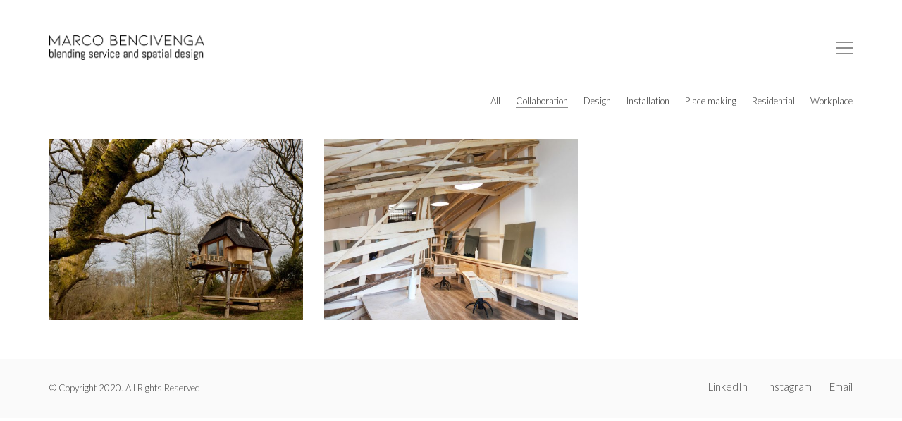

--- FILE ---
content_type: text/html; charset=UTF-8
request_url: http://marcobencivenga.com/portfolio-category/collaboration/
body_size: 8469
content:
<!DOCTYPE html>

<html class="no-js" lang="en-US">
<head>
    <meta charset="UTF-8">
    <meta name="viewport" content="width=device-width, initial-scale=1.0">

	
	<!-- This site is optimized with the Yoast SEO plugin v14.9 - https://yoast.com/wordpress/plugins/seo/ -->
	<title>Collaboration Archives | Marco Bencivenga</title>
	<meta name="robots" content="index, follow, max-snippet:-1, max-image-preview:large, max-video-preview:-1" />
	<link rel="canonical" href="http://marcobencivenga.com/portfolio-category/collaboration/" />
	<meta property="og:locale" content="en_US" />
	<meta property="og:type" content="article" />
	<meta property="og:title" content="Collaboration Archives | Marco Bencivenga" />
	<meta property="og:url" content="http://marcobencivenga.com/portfolio-category/collaboration/" />
	<meta property="og:site_name" content="Marco Bencivenga" />
	<meta name="twitter:card" content="summary" />
	<script type="application/ld+json" class="yoast-schema-graph">{"@context":"https://schema.org","@graph":[{"@type":"WebSite","@id":"http://marcobencivenga.com/#website","url":"http://marcobencivenga.com/","name":"Marco Bencivenga","description":"blending service and spatial design","potentialAction":[{"@type":"SearchAction","target":"http://marcobencivenga.com/?s={search_term_string}","query-input":"required name=search_term_string"}],"inLanguage":"en-US"},{"@type":"CollectionPage","@id":"http://marcobencivenga.com/portfolio-category/collaboration/#webpage","url":"http://marcobencivenga.com/portfolio-category/collaboration/","name":"Collaboration Archives | Marco Bencivenga","isPartOf":{"@id":"http://marcobencivenga.com/#website"},"inLanguage":"en-US","potentialAction":[{"@type":"ReadAction","target":["http://marcobencivenga.com/portfolio-category/collaboration/"]}]}]}</script>
	<!-- / Yoast SEO plugin. -->


<link rel='dns-prefetch' href='//fonts.googleapis.com' />
<link rel='dns-prefetch' href='//s.w.org' />
<link rel="alternate" type="application/rss+xml" title="Marco Bencivenga &raquo; Feed" href="http://marcobencivenga.com/feed/" />
<link rel="alternate" type="application/rss+xml" title="Marco Bencivenga &raquo; Comments Feed" href="http://marcobencivenga.com/comments/feed/" />
<link rel="alternate" type="application/rss+xml" title="Marco Bencivenga &raquo; Collaboration Portfolio Category Feed" href="http://marcobencivenga.com/portfolio-category/collaboration/feed/" />
		<script>
			window._wpemojiSettings = {"baseUrl":"https:\/\/s.w.org\/images\/core\/emoji\/13.0.0\/72x72\/","ext":".png","svgUrl":"https:\/\/s.w.org\/images\/core\/emoji\/13.0.0\/svg\/","svgExt":".svg","source":{"concatemoji":"http:\/\/marcobencivenga.com\/wp-includes\/js\/wp-emoji-release.min.js?ver=5.5.17"}};
			!function(e,a,t){var n,r,o,i=a.createElement("canvas"),p=i.getContext&&i.getContext("2d");function s(e,t){var a=String.fromCharCode;p.clearRect(0,0,i.width,i.height),p.fillText(a.apply(this,e),0,0);e=i.toDataURL();return p.clearRect(0,0,i.width,i.height),p.fillText(a.apply(this,t),0,0),e===i.toDataURL()}function c(e){var t=a.createElement("script");t.src=e,t.defer=t.type="text/javascript",a.getElementsByTagName("head")[0].appendChild(t)}for(o=Array("flag","emoji"),t.supports={everything:!0,everythingExceptFlag:!0},r=0;r<o.length;r++)t.supports[o[r]]=function(e){if(!p||!p.fillText)return!1;switch(p.textBaseline="top",p.font="600 32px Arial",e){case"flag":return s([127987,65039,8205,9895,65039],[127987,65039,8203,9895,65039])?!1:!s([55356,56826,55356,56819],[55356,56826,8203,55356,56819])&&!s([55356,57332,56128,56423,56128,56418,56128,56421,56128,56430,56128,56423,56128,56447],[55356,57332,8203,56128,56423,8203,56128,56418,8203,56128,56421,8203,56128,56430,8203,56128,56423,8203,56128,56447]);case"emoji":return!s([55357,56424,8205,55356,57212],[55357,56424,8203,55356,57212])}return!1}(o[r]),t.supports.everything=t.supports.everything&&t.supports[o[r]],"flag"!==o[r]&&(t.supports.everythingExceptFlag=t.supports.everythingExceptFlag&&t.supports[o[r]]);t.supports.everythingExceptFlag=t.supports.everythingExceptFlag&&!t.supports.flag,t.DOMReady=!1,t.readyCallback=function(){t.DOMReady=!0},t.supports.everything||(n=function(){t.readyCallback()},a.addEventListener?(a.addEventListener("DOMContentLoaded",n,!1),e.addEventListener("load",n,!1)):(e.attachEvent("onload",n),a.attachEvent("onreadystatechange",function(){"complete"===a.readyState&&t.readyCallback()})),(n=t.source||{}).concatemoji?c(n.concatemoji):n.wpemoji&&n.twemoji&&(c(n.twemoji),c(n.wpemoji)))}(window,document,window._wpemojiSettings);
		</script>
		<style>
img.wp-smiley,
img.emoji {
	display: inline !important;
	border: none !important;
	box-shadow: none !important;
	height: 1em !important;
	width: 1em !important;
	margin: 0 .07em !important;
	vertical-align: -0.1em !important;
	background: none !important;
	padding: 0 !important;
}
</style>
	<link rel='stylesheet' id='wp-block-library-css'  href='http://marcobencivenga.com/wp-includes/css/dist/block-library/style.min.css?ver=5.5.17' media='all' />
<link rel='stylesheet' id='rs-plugin-settings-css'  href='http://marcobencivenga.com/wp-content/plugins/revslider/public/assets/css/rs6.css?ver=6.2.22' media='all' />
<style id='rs-plugin-settings-inline-css'>
.tp-caption a{color:#ff7302;text-shadow:none;-webkit-transition:all 0.2s ease-out;-moz-transition:all 0.2s ease-out;-o-transition:all 0.2s ease-out;-ms-transition:all 0.2s ease-out}.tp-caption a:hover{color:#ffa902}.goNextSlide{cursor:pointer !important}.video-slide{display:block;  text-align:center;  color:#FFF;  border:2px solid #FFF;  padding:30px}.largeredbtn{font-family:"Raleway",sans-serif;font-weight:900;font-size:16px;line-height:60px;color:#fff !important;text-decoration:none;padding-left:40px;padding-right:80px;padding-top:22px;padding-bottom:22px;background:rgb(234,91,31); background:-moz-linear-gradient(top,rgba(234,91,31,1) 0%,rgba(227,58,12,1) 100%); background:-webkit-gradient(linear,left top,left bottom,color-stop(0%,rgba(234,91,31,1)),color-stop(100%,rgba(227,58,12,1))); background:-webkit-linear-gradient(top,rgba(234,91,31,1) 0%,rgba(227,58,12,1) 100%); background:-o-linear-gradient(top,rgba(234,91,31,1) 0%,rgba(227,58,12,1) 100%); background:-ms-linear-gradient(top,rgba(234,91,31,1) 0%,rgba(227,58,12,1) 100%); background:linear-gradient(to bottom,rgba(234,91,31,1) 0%,rgba(227,58,12,1) 100%); filter:progid:DXImageTransform.Microsoft.gradient( startColorstr='#ea5b1f',endColorstr='#e33a0c',GradientType=0 )}.largeredbtn:hover{background:rgb(227,58,12); background:-moz-linear-gradient(top,rgba(227,58,12,1) 0%,rgba(234,91,31,1) 100%); background:-webkit-gradient(linear,left top,left bottom,color-stop(0%,rgba(227,58,12,1)),color-stop(100%,rgba(234,91,31,1))); background:-webkit-linear-gradient(top,rgba(227,58,12,1) 0%,rgba(234,91,31,1) 100%); background:-o-linear-gradient(top,rgba(227,58,12,1) 0%,rgba(234,91,31,1) 100%); background:-ms-linear-gradient(top,rgba(227,58,12,1) 0%,rgba(234,91,31,1) 100%); background:linear-gradient(to bottom,rgba(227,58,12,1) 0%,rgba(234,91,31,1) 100%); filter:progid:DXImageTransform.Microsoft.gradient( startColorstr='#e33a0c',endColorstr='#ea5b1f',GradientType=0 )}.fullrounded img{-webkit-border-radius:400px;-moz-border-radius:400px;border-radius:400px}
</style>
<link rel='stylesheet' id='typolab-fa6a38ca2dd23c391434768e7323720d-css'  href='https://fonts.googleapis.com/css?family=Lato%3A300%2Cregular%2C700%2C900&#038;subset=latin&#038;display=swap&#038;ver=3f5ba30fa6ad89e8eb8e39dc80aa5c86' media='all' />
<link rel='stylesheet' id='js_composer_front-css'  href='http://marcobencivenga.com/wp-content/plugins/js_composer/assets/css/js_composer.min.css?ver=6.3.0' media='all' />
<link rel='stylesheet' id='kalium-bootstrap-css-css'  href='http://marcobencivenga.com/wp-content/themes/kalium/assets/css/bootstrap.min.css?ver=3.0.6.001' media='all' />
<link rel='stylesheet' id='kalium-theme-base-css-css'  href='http://marcobencivenga.com/wp-content/themes/kalium/assets/css/base.min.css?ver=3.0.6.001' media='all' />
<link rel='stylesheet' id='kalium-theme-portfolio-css-css'  href='http://marcobencivenga.com/wp-content/themes/kalium/assets/css/portfolio.min.css?ver=3.0.6.001' media='all' />
<link rel='stylesheet' id='kalium-theme-other-css-css'  href='http://marcobencivenga.com/wp-content/themes/kalium/assets/css/other.min.css?ver=3.0.6.001' media='all' />
<link rel='stylesheet' id='kalium-style-css-css'  href='http://marcobencivenga.com/wp-content/themes/kalium/style.css?ver=3.0.6.001' media='all' />
<link rel='stylesheet' id='custom-skin-css'  href='http://marcobencivenga.com/wp-content/themes/kalium/assets/css/custom-skin.css?ver=5550ff862e526059900c7dd65602700d' media='all' />
    <script type="text/javascript">
		var ajaxurl = ajaxurl || 'http://marcobencivenga.com/wp-admin/admin-ajax.php';
		    </script>
	<style id="typolab-font-variants">.font-2{font-family:'Lato';font-weight:300}body,p,{font-family:'Lato';font-weight:300}h1{font-family:'Lato';font-weight:400}body,p,.section-title p,.single-portfolio-holder .details .project-description p{font-family:'Lato';font-weight:300}h1{font-size:20px}h2{font-size:16px}h3{font-size:14px}h4{font-size:12px}h5{font-size:10px}h6{font-size:8px}body,p,.section-title p,.single-portfolio-holder .details .project-description p{font-size:11px}</style><script type='text/javascript' src='http://marcobencivenga.com/wp-includes/js/jquery/jquery.js?ver=1.12.4-wp' id='jquery-core-js'></script>
<script type='text/javascript' src='http://marcobencivenga.com/wp-content/plugins/revslider/public/assets/js/rbtools.min.js?ver=6.2.22' id='tp-tools-js'></script>
<script type='text/javascript' src='http://marcobencivenga.com/wp-content/plugins/revslider/public/assets/js/rs6.min.js?ver=6.2.22' id='revmin-js'></script>
<link rel="https://api.w.org/" href="http://marcobencivenga.com/wp-json/" /><link rel="alternate" type="application/json" href="http://marcobencivenga.com/wp-json/wp/v2/portfolio_category/25" /><link rel="EditURI" type="application/rsd+xml" title="RSD" href="http://marcobencivenga.com/xmlrpc.php?rsd" />
<link rel="wlwmanifest" type="application/wlwmanifest+xml" href="http://marcobencivenga.com/wp-includes/wlwmanifest.xml" /> 
<meta name="generator" content="WordPress 5.5.17" />
		<script>
			document.documentElement.className = document.documentElement.className.replace( 'no-js', 'js' );
		</script>
				<style>
			.no-js img.lazyload { display: none; }
			figure.wp-block-image img.lazyloading { min-width: 150px; }
							.lazyload, .lazyloading { opacity: 0; }
				.lazyloaded {
					opacity: 1;
					transition: opacity 400ms;
					transition-delay: 0ms;
				}
					</style>
		<style id="theme-custom-css">.message-form .form-group .placeholder {padding-bottom: 1px;}.single-portfolio-holder.portfolio-type-3 .gallery-slider .gallery-item {opacity: 1 !important;}.portfolio-type-3 .portfolio-images-slider .slick-arrow {    opacity: 0;}.portfolio-type-3 .portfolio-images-slider:hover .slick-arrow {    opacity: 1;}p {    font-size: 13px !Important;}a:hover {opacity: 0.3;}a {    color: #000000;}.single-portfolio-holder a {    font-weight:bold} .single-portfolio-holder a::after {    display: none !important;}.product-filter ul li a {    font-size: 13px;    color: #333333;    text-decoration: none;}.portfolio-title-holder .section-title {    display: none;}</style><script>var mobile_menu_breakpoint = 768;</script><style data-appended-custom-css="true">@media screen and (min-width:769px) { .mobile-menu-wrapper,.mobile-menu-overlay,.header-block__item--mobile-menu-toggle {display: none;} }</style><style data-appended-custom-css="true">@media screen and (max-width:768px) { .header-block__item--standard-menu-container {display: none;} }</style><style>.recentcomments a{display:inline !important;padding:0 !important;margin:0 !important;}</style><meta name="generator" content="Powered by WPBakery Page Builder - drag and drop page builder for WordPress."/>
<meta name="generator" content="Powered by Slider Revolution 6.2.22 - responsive, Mobile-Friendly Slider Plugin for WordPress with comfortable drag and drop interface." />
<link rel="icon" href="http://marcobencivenga.com/wp-content/uploads/2016/10/cropped-logo-m-114-32x32.png" sizes="32x32" />
<link rel="icon" href="http://marcobencivenga.com/wp-content/uploads/2016/10/cropped-logo-m-114-192x192.png" sizes="192x192" />
<link rel="apple-touch-icon" href="http://marcobencivenga.com/wp-content/uploads/2016/10/cropped-logo-m-114-180x180.png" />
<meta name="msapplication-TileImage" content="http://marcobencivenga.com/wp-content/uploads/2016/10/cropped-logo-m-114-270x270.png" />
<script type="text/javascript">function setREVStartSize(e){
			//window.requestAnimationFrame(function() {				 
				window.RSIW = window.RSIW===undefined ? window.innerWidth : window.RSIW;	
				window.RSIH = window.RSIH===undefined ? window.innerHeight : window.RSIH;	
				try {								
					var pw = document.getElementById(e.c).parentNode.offsetWidth,
						newh;
					pw = pw===0 || isNaN(pw) ? window.RSIW : pw;
					e.tabw = e.tabw===undefined ? 0 : parseInt(e.tabw);
					e.thumbw = e.thumbw===undefined ? 0 : parseInt(e.thumbw);
					e.tabh = e.tabh===undefined ? 0 : parseInt(e.tabh);
					e.thumbh = e.thumbh===undefined ? 0 : parseInt(e.thumbh);
					e.tabhide = e.tabhide===undefined ? 0 : parseInt(e.tabhide);
					e.thumbhide = e.thumbhide===undefined ? 0 : parseInt(e.thumbhide);
					e.mh = e.mh===undefined || e.mh=="" || e.mh==="auto" ? 0 : parseInt(e.mh,0);		
					if(e.layout==="fullscreen" || e.l==="fullscreen") 						
						newh = Math.max(e.mh,window.RSIH);					
					else{					
						e.gw = Array.isArray(e.gw) ? e.gw : [e.gw];
						for (var i in e.rl) if (e.gw[i]===undefined || e.gw[i]===0) e.gw[i] = e.gw[i-1];					
						e.gh = e.el===undefined || e.el==="" || (Array.isArray(e.el) && e.el.length==0)? e.gh : e.el;
						e.gh = Array.isArray(e.gh) ? e.gh : [e.gh];
						for (var i in e.rl) if (e.gh[i]===undefined || e.gh[i]===0) e.gh[i] = e.gh[i-1];
											
						var nl = new Array(e.rl.length),
							ix = 0,						
							sl;					
						e.tabw = e.tabhide>=pw ? 0 : e.tabw;
						e.thumbw = e.thumbhide>=pw ? 0 : e.thumbw;
						e.tabh = e.tabhide>=pw ? 0 : e.tabh;
						e.thumbh = e.thumbhide>=pw ? 0 : e.thumbh;					
						for (var i in e.rl) nl[i] = e.rl[i]<window.RSIW ? 0 : e.rl[i];
						sl = nl[0];									
						for (var i in nl) if (sl>nl[i] && nl[i]>0) { sl = nl[i]; ix=i;}															
						var m = pw>(e.gw[ix]+e.tabw+e.thumbw) ? 1 : (pw-(e.tabw+e.thumbw)) / (e.gw[ix]);					
						newh =  (e.gh[ix] * m) + (e.tabh + e.thumbh);
					}				
					if(window.rs_init_css===undefined) window.rs_init_css = document.head.appendChild(document.createElement("style"));					
					document.getElementById(e.c).height = newh+"px";
					window.rs_init_css.innerHTML += "#"+e.c+"_wrapper { height: "+newh+"px }";				
				} catch(e){
					console.log("Failure at Presize of Slider:" + e)
				}					   
			//});
		  };</script>
<noscript><style> .wpb_animate_when_almost_visible { opacity: 1; }</style></noscript></head>
<body class="archive tax-portfolio_category term-collaboration term-25 wpb-js-composer js-comp-ver-6.3.0 vc_responsive">

<div class="mobile-menu-wrapper mobile-menu-slide">

    <div class="mobile-menu-container">

		<ul id="menu-main-menu" class="menu"><li id="menu-item-3790" class="menu-item menu-item-type-custom menu-item-object-custom menu-item-home menu-item-3790"><a href="http://marcobencivenga.com">Home</a></li>
<li id="menu-item-3937" class="menu-item menu-item-type-post_type menu-item-object-page menu-item-3937"><a href="http://marcobencivenga.com/about-me/">About</a></li>
</ul>
		            <form role="search" method="get" class="search-form" action="http://marcobencivenga.com/">
                <input type="search" class="search-field" placeholder="Search site..." value="" name="s" id="search_mobile_inp"/>

                <label for="search_mobile_inp">
                    <i class="fa fa-search"></i>
                </label>

                <input type="submit" class="search-submit" value="Go"/>
            </form>
		
		
		
    </div>

</div>

<div class="mobile-menu-overlay"></div>
<div class="wrapper" id="main-wrapper">

	    <header class="site-header main-header menu-type-standard-menu">

		<div class="header-block">

	
	<div class="header-block__row-container container">

		<div class="header-block__row header-block__row--main">
			        <div class="header-block__column header-block__logo header-block--auto-grow">
			<style data-appended-custom-css="true">.logo-image {width:220px;height:35px;}</style>    <a href="http://marcobencivenga.com" class="header-logo logo-image">
		            <img   width="220" height="220" alt="" data-src="http://marcobencivenga.com/wp-content/uploads/2020/09/MB-logo_Tavola-disegno-1.png" class="main-logo lazyload" src="[data-uri]" /><noscript><img src="http://marcobencivenga.com/wp-content/uploads/2020/09/MB-logo_Tavola-disegno-1.png" class="main-logo" width="220" height="220" alt=""/></noscript>
		    </a>
        </div>
		        <div class="header-block__column header-block--content-right header-block--align-right">

            <div class="header-block__items-row">
				<div class="header-block__item header-block__item--type-open-standard-menu"><div class="standard-toggle-menu standard-toggle-menu--position-beginning" data-toggle-effect="slide-top" data-stagger-direction="right" data-toggle-id="toggle-0"><div class="standard-toggle-menu--col standard-toggle-menu--menu standard-menu-container menu-skin-main"><nav class="nav-container-main-menu"><ul id="menu-main-menu-1" class="menu"><li class="menu-item menu-item-type-custom menu-item-object-custom menu-item-home menu-item-3790"><a href="http://marcobencivenga.com"><span>Home</span></a></li>
<li class="menu-item menu-item-type-post_type menu-item-object-page menu-item-3937"><a href="http://marcobencivenga.com/about-me/"><span>About</span></a></li>
</ul></nav></div></div></div><div class="header-block__item header-block__item--type-open-standard-menu"><div class="standard-toggle-menu standard-toggle-menu--position-beginning" data-toggle-effect="slide-top" data-stagger-direction="right" data-toggle-id=""><div class="standard-toggle-menu--col standard-toggle-menu--button"><a href="#" class="toggle-bars menu-skin-main" data-action="standard-menu" data-toggle-id="toggle-0">        <span class="toggle-bars__column">
            <span class="toggle-bars__bar-lines">
                <span class="toggle-bars__bar-line toggle-bars__bar-line--top"></span>
                <span class="toggle-bars__bar-line toggle-bars__bar-line--middle"></span>
                <span class="toggle-bars__bar-line toggle-bars__bar-line--bottom"></span>
            </span>
        </span>
		</a></div></div></div>            </div>

        </div>
				</div>

	</div>

	
</div>

    </header>

<div id="portfolio-1-container" class="portfolio-container-and-title portfolio-loop-layout-type-2 container">
	
	<div class="portfolio-title-holder portfolio-title-holder--update-category-descriptions">
	    <div class="pt-column pt-column-title">
        <div class="section-title no-bottom-margin">
			            <h1>Collaboration</h1>
		        <div class="term-description"></div>
    </div>
</div>

	    <div class="pt-column pt-filters">
        <div class="product-filter">
            <ul class="portfolio-root-categories">
				                    <li class="portfolio-category-all">
                        <a href="http://marcobencivenga.com/portfolio/" data-term="*"  data-term-description="&lt;p&gt;A selection of projects I have worked for&lt;/p&gt;
">All</a>
                    </li>
				
				                    <li class="portfolio-category-item portfolio-category-collaboration active">
                        <a href="http://marcobencivenga.com/portfolio-category/collaboration/" data-term="collaboration"  data-term-description="">Collaboration</a>
                    </li>
				                    <li class="portfolio-category-item portfolio-category-design">
                        <a href="http://marcobencivenga.com/portfolio-category/design/" data-term="design"  data-term-description="">Design</a>
                    </li>
				                    <li class="portfolio-category-item portfolio-category-installation">
                        <a href="http://marcobencivenga.com/portfolio-category/installation/" data-term="installation"  data-term-description="">Installation</a>
                    </li>
				                    <li class="portfolio-category-item portfolio-category-place-making">
                        <a href="http://marcobencivenga.com/portfolio-category/place-making/" data-term="place-making"  data-term-description="">Place making</a>
                    </li>
				                    <li class="portfolio-category-item portfolio-category-residential">
                        <a href="http://marcobencivenga.com/portfolio-category/residential/" data-term="residential"  data-term-description="">Residential</a>
                    </li>
				                    <li class="portfolio-category-item portfolio-category-workplace">
                        <a href="http://marcobencivenga.com/portfolio-category/workplace/" data-term="workplace"  data-term-description="">Workplace</a>
                    </li>
				            </ul>

			        </div>
    </div>
</div>
	<div class="page-container">
		<div class="row">
			
						
			<div id="portfolio-1" class="portfolio-holder portfolio-type-2 is-masonry-layout sort-by-js">
				<div class="portfolio-item portfolio-item-type-2 has-padding w4 post-4285 portfolio type-portfolio status-publish has-post-thumbnail hentry portfolio_category-collaboration" data-portfolio-item-id="4285" data-terms="collaboration">

	
	
	
	<div class="item-box-container">
		<div class="item-box wow fadeInLab">
	    	<div class="thumb">
		    		    		<div class="hover-state padding hover-eff-fade-slide position-center hover-full hover-style-white opacity-yes">

		    		
		    		<div class="info">
			    		<h3>
				    		<a href="http://marcobencivenga.com/hut-on-stilts/" class="item-link">
					    		Hut on stilts					    	</a>
				    	</h3>
			    					    	</div>
			    </div>
			    
								<a href="http://marcobencivenga.com/hut-on-stilts/" class="item-link">
					<span class="image-placeholder" style="padding-bottom:71.45038168%;background-color:#eeeeee"><img width="655" height="468" class="attachment-portfolio-img-3 size-portfolio-img-3 img-4291 lazyload" loading="lazy" alt="" data-src="http://marcobencivenga.com/wp-content/uploads/2016/10/Hut-on-stilts-by-Nozomi-Nakabayashi-photo-Henrietta-Williams_dezeen_784_0-655x468.jpg" data-srcset="http://marcobencivenga.com/wp-content/uploads/2016/10/Hut-on-stilts-by-Nozomi-Nakabayashi-photo-Henrietta-Williams_dezeen_784_0-655x468.jpg 655w, http://marcobencivenga.com/wp-content/uploads/2016/10/Hut-on-stilts-by-Nozomi-Nakabayashi-photo-Henrietta-Williams_dezeen_784_0-300x214.jpg 300w, http://marcobencivenga.com/wp-content/uploads/2016/10/Hut-on-stilts-by-Nozomi-Nakabayashi-photo-Henrietta-Williams_dezeen_784_0-768x549.jpg 768w, http://marcobencivenga.com/wp-content/uploads/2016/10/Hut-on-stilts-by-Nozomi-Nakabayashi-photo-Henrietta-Williams_dezeen_784_0-558x399.jpg 558w, http://marcobencivenga.com/wp-content/uploads/2016/10/Hut-on-stilts-by-Nozomi-Nakabayashi-photo-Henrietta-Williams_dezeen_784_0.jpg 784w" data-sizes="(max-width: 655px) 100vw, 655px" /></span>				</a>
							</div>
		</div>
	</div>

	
</div>
<div class="portfolio-item portfolio-item-type-2 has-padding w4 post-4352 portfolio type-portfolio status-publish has-post-thumbnail hentry portfolio_category-collaboration" data-portfolio-item-id="4352" data-terms="collaboration">

	
	
	
	<div class="item-box-container">
		<div class="item-box wow fadeInLab">
	    	<div class="thumb">
		    		    		<div class="hover-state padding hover-eff-fade-slide position-center hover-full hover-style-white opacity-yes">

		    		
		    		<div class="info">
			    		<h3>
				    		<a href="http://marcobencivenga.com/hair-salon/" class="item-link">
					    		Hair salon					    	</a>
				    	</h3>
			    		<p class="sub-title">Antonella hair diffusion renewal</p>			    	</div>
			    </div>
			    
								<a href="http://marcobencivenga.com/hair-salon/" class="item-link">
					<span class="image-placeholder" style="padding-bottom:71.45038168%;background-color:#eeeeee"><img width="655" height="468" class="attachment-portfolio-img-3 size-portfolio-img-3 img-4358 lazyload" loading="lazy" alt="" data-src="http://marcobencivenga.com/wp-content/uploads/2016/10/hair-salon-6-655x468.jpg" data-srcset="http://marcobencivenga.com/wp-content/uploads/2016/10/hair-salon-6-655x468.jpg 655w, http://marcobencivenga.com/wp-content/uploads/2016/10/hair-salon-6-300x214.jpg 300w, http://marcobencivenga.com/wp-content/uploads/2016/10/hair-salon-6-768x549.jpg 768w, http://marcobencivenga.com/wp-content/uploads/2016/10/hair-salon-6-1024x732.jpg 1024w, http://marcobencivenga.com/wp-content/uploads/2016/10/hair-salon-6-1116x797.jpg 1116w, http://marcobencivenga.com/wp-content/uploads/2016/10/hair-salon-6-806x576.jpg 806w, http://marcobencivenga.com/wp-content/uploads/2016/10/hair-salon-6-558x399.jpg 558w, http://marcobencivenga.com/wp-content/uploads/2016/10/hair-salon-6.jpg 1327w" data-sizes="(max-width: 655px) 100vw, 655px" /></span>				</a>
							</div>
		</div>
	</div>

	
</div>
			</div>
			
			
			    <script type="text/javascript">
		var portfolioContainers = portfolioContainers || [];
		portfolioContainers.push( {"instanceId":"portfolio-1","instanceAlias":"collaboration","baseQuery":{"post_type":"portfolio","post_status":"publish","portfolio_category":"collaboration","posts_per_page":10,"paged":0,"meta_query":[{"key":"_thumbnail_id","compare":"EXISTS"}]},"vcAttributes":[],"postId":0,"count":14,"countByTerms":{"collaboration":2,"design":2,"installation":3,"place-making":7,"residential":3,"workplace":1},"lightboxData":null,"filterPushState":false} );
    </script>
	    <div class="portfolio-endless-pagination endless-pagination endless-pagination-alignment-center not-visible">
        <div class="show-more type-1 auto-reveal is-finished" data-endless="true">
            <div class="reveal-button">
                <a href="#" class="btn btn-white">
					Show More
                    <span class="loading">
					<i class="fa fa-circle-o-notch fa-spin"></i>					</span>

                    <span class="finished">
						No more portfolio items to show					</span>
                </a>
            </div>
        </div>
    </div>
			</div>
	</div>

</div></div><!-- .wrapper -->
<footer id="footer" role="contentinfo" class="site-footer main-footer footer-bottom-horizontal">

	
	
        <div class="footer-bottom">

            <div class="container">

                <div class="footer-bottom-content">

					
                        <div class="footer-content-right">
							<ul class="social-networks textual"><li><a href="https://www.linkedin.com/in/marcobencivenga/" target="_blank" class="linkedin" title="LinkedIn" aria-label="LinkedIn" rel="noopener"><i class="fa fa-linkedin"></i><span class="name">LinkedIn</span></a></li><li><a href="" target="_blank" class="instagram" title="Instagram" aria-label="Instagram" rel="noopener"><i class="fa fa-instagram"></i><span class="name">Instagram</span></a></li><li><a href="mailto:info@marcobencivenga.com?subject=Hello!" target="_self" class="email" title="Email" aria-label="Email" rel="noopener"><i class="fa fa-envelope-o"></i><span class="name">Email</span></a></li></ul>                        </div>

					
					
                        <div class="footer-content-left">

                            <div class="copyrights site-info">
                                <p>© Copyright 2020. All Rights Reserved</p>
                            </div>

                        </div>

					                </div>

            </div>

        </div>

	
</footer><script type="application/ld+json">{"@context":"https:\/\/schema.org\/","@type":"Organization","name":"Marco Bencivenga","url":"http:\/\/marcobencivenga.com","logo":"http:\/\/marcobencivenga.com\/wp-content\/uploads\/2020\/09\/MB-logo_Tavola-disegno-1.png"}</script><script type='text/javascript' src='http://marcobencivenga.com/wp-content/plugins/wp-smushit/app/assets/js/smush-lazy-load.min.js?ver=3.6.3' id='smush-lazy-load-js'></script>
<script type='text/javascript' id='smush-lazy-load-js-after'>
lazySizes.cfg.nativeLoading={setLoadingAttribute:false,disableListeners:{scroll:true}};lazySizes.init();
</script>
<script type='text/javascript' src='http://marcobencivenga.com/wp-content/themes/kalium/assets/libs/gsap/gsap.min.js?ver=3.0.6.001' id='kalium-gsap-js-js'></script>
<script type='text/javascript' src='http://marcobencivenga.com/wp-content/themes/kalium/assets/libs/gsap/ScrollToPlugin.min.js?ver=3.0.6.001' id='kalium-gsap-scrollto-js-js'></script>
<script type='text/javascript' src='http://marcobencivenga.com/wp-content/themes/kalium/assets/libs/scrollmagic/ScrollMagic.min.js?ver=3.0.6.001' id='kalium-scrollmagic-js-js'></script>
<script type='text/javascript' src='http://marcobencivenga.com/wp-content/themes/kalium/assets/libs/scrollmagic/plugins/animation.gsap.min.js?ver=3.0.6.001' id='kalium-scrollmagic-gsap-js-js'></script>
<script type='text/javascript' src='http://marcobencivenga.com/wp-includes/js/wp-embed.min.js?ver=5.5.17' id='wp-embed-js'></script>
<script type='text/javascript' src='http://marcobencivenga.com/wp-content/themes/kalium/assets/libs/metafizzy/isotope.pkgd.min.js?ver=3.0.6.001' id='kalium-metafizzy-isotope-js-js'></script>
<script type='text/javascript' src='http://marcobencivenga.com/wp-content/themes/kalium/assets/libs/metafizzy/packery-mode.pkgd.min.js?ver=3.0.6.001' id='kalium-metafizzy-packery-js-js'></script>
<script type='text/javascript' id='kalium-main-js-js-before'>
var _k = _k || {}; _k.enqueueAssets = {"js":{"light-gallery":[{"src":"http:\/\/marcobencivenga.com\/wp-content\/themes\/kalium\/assets\/libs\/light-gallery\/lightgallery-all.min.js"}]},"css":{"light-gallery":[{"src":"http:\/\/marcobencivenga.com\/wp-content\/themes\/kalium\/assets\/libs\/light-gallery\/css\/lightgallery.min.css"},{"src":"http:\/\/marcobencivenga.com\/wp-content\/themes\/kalium\/assets\/libs\/light-gallery\/css\/lg-transitions.min.css"}]}};
var _k = _k || {}; _k.require = function(e){var t=e instanceof Array?e:[e];return new Promise(function(e,r){var a=function(t){if(t&&t.length){var r=t.shift(),n=r.match( /\.js(\?.*)?$/)?"script":"text";jQuery.ajax({dataType:n,url:r}).success(function(){!function(e){var t;e.match( /\.js(\?.*)?$/)?(t=document.createElement("script")).src=e:((t=document.createElement("link")).rel="stylesheet",t.href=e);var r=!1,a=jQuery("[data-deploader]").each(function(t,a){e!=jQuery(a).attr("src")&&e!=jQuery(a).attr("href")||(r=!0)}).length;r||(t.setAttribute("data-deploader",a),jQuery("head").append(t))}(r)}).always(function(){r.length&&a(t)})}else e()};a(t)})};
</script>
<script type='text/javascript' src='http://marcobencivenga.com/wp-content/themes/kalium/assets/js/main.min.js?ver=3.0.6.001' id='kalium-main-js-js'></script>

<!-- TET: 0.149244 / 3.0.6 -->
</body>
</html>
<!--
Performance optimized by W3 Total Cache. Learn more: https://www.boldgrid.com/w3-total-cache/


Served from: marcobencivenga.com @ 2026-01-23 07:46:30 by W3 Total Cache
-->

--- FILE ---
content_type: text/css
request_url: http://marcobencivenga.com/wp-content/themes/kalium/assets/css/custom-skin.css?ver=5550ff862e526059900c7dd65602700d
body_size: 5465
content:
body{background: #fff;color: #303030}table{color: #444}h1 small,h2 small,h3 small,h4 small,h5 small,h6 small{color: #444}a{color: #8e8e8e}a:focus,a:hover{color: #757575}:focus{color: #8e8e8e}.wrapper{background: #fff}.wrapper a:hover{color: #8e8e8e}.wrapper a:after{background: #8e8e8e}.site-footer a:hover{color: #8e8e8e}.product-filter ul li a:hover{color: #8e8e8e}.message-form .loading-bar{background: #a8a8a8}.message-form .loading-bar span{background: #757575}.skin--brand-primary{color: #8e8e8e}.btn.btn-primary{background: #8e8e8e}.btn.btn-primary:hover{background: #757575}.btn.btn-secondary{background: #444}.btn.btn-secondary:hover{background: #2b2b2b}.site-footer .footer-bottom a{color: #444}.site-footer .footer-bottom a:hover{color: #8e8e8e}.site-footer .footer-bottom a:after{color: #8e8e8e}p{color: #444}.section-title p{color: #444}.section-title h1,.section-title h2,.section-title h3,.section-title h4,.section-title h5,.section-title h6{color: #303030}.section-title h1 small,.section-title h2 small,.section-title h3 small,.section-title h4 small,.section-title h5 small,.section-title h6 small{color: #444 !important}.blog-posts .isotope-item .box-holder .post-info{border-color: #eee}.blog-posts .box-holder .post-format .quote-holder{background: #fafafa}.blog-posts .box-holder .post-format .quote-holder blockquote{color: #444}.blog-posts .box-holder .post-format .post-type{background: #fff}.blog-posts .box-holder .post-format .post-type i{color: #303030}.blog-posts .box-holder .post-format .hover-state i{color: #fff}.blog-posts .box-holder .post-info h2 a{color: #303030}.blog-posts .box-holder .post-info .details .category{color: #444}.blog-posts .box-holder .post-info .details .date{color: #444}.widget.widget_tag_cloud a{color: #303030;background: #fafafa}.widget.widget_tag_cloud a:hover{background: #ededed}.wpb_wrapper .wpb_text_column blockquote{border-left-color: #8e8e8e}.post-formatting ul li,.post-formatting ol li{color: #444}.post-formatting blockquote{border-left-color: #8e8e8e}.post-formatting blockquote p{color: #444}.post-formatting .wp-caption .wp-caption-text{background: #fafafa}.labeled-textarea-row textarea{background-image: linear-gradient(#fafafa 1px, transparent 1px)}.labeled-textarea-row textarea:focus{color: #333}.cd-google-map .cd-zoom-in,.cd-google-map .cd-zoom-out{background-color: #8e8e8e}.cd-google-map .cd-zoom-in:hover,.cd-google-map .cd-zoom-out:hover{background-color: #898989}.single-blog-holder .blog-head-holder{background: #fafafa}.single-blog-holder .blog-head-holder .quote-holder{background: #fafafa}.single-blog-holder .blog-head-holder .quote-holder:before{color: #444}.single-blog-holder .blog-head-holder .quote-holder blockquote{color: #444}.single-blog-holder .tags-holder a{color: #303030;background: #fafafa}.single-blog-holder .tags-holder a:hover{background: #ededed}.single-blog-holder pre{background: #fafafa;border-color: #eee;color: #303030}.single-blog-holder .blog-author-holder .author-name:hover{color: #8e8e8e}.single-blog-holder .blog-author-holder .author-name:hover em{color: #444}.single-blog-holder .blog-author-holder .author-name em{color: #444}.single-blog-holder .blog-author-holder .author-link{color: #303030}.single-blog-holder .post-controls span{color: #444}.single-blog-holder .comments-holder{background: #fafafa}.single-blog-holder .comments-holder:before{border-top-color: #fff}.single-blog-holder .comments-holder .comment-holder + .comment-respond{background: #fff}.single-blog-holder .comments-holder .comment-holder .commenter-image .comment-connector{border-color: #eee}.single-blog-holder .comments-holder .comment-holder .commenter-details .comment-text p{color: #444}.single-blog-holder .comments-holder .comment-holder .commenter-details .date{color: #444}.single-blog-holder .details .category{color: #444}.single-blog-holder .details .category a{color: #444}.single-blog-holder .details .date{color: #444}.single-blog-holder .details .date a{color: #444}.single-blog-holder .details .tags-list{color: #444}.single-blog-holder .details .tags-list a{color: #444}.single-blog-holder .post-controls .next-post:hover i,.single-blog-holder .post-controls .prev-post:hover i{color: #8e8e8e}.single-blog-holder .post-controls .next-post:hover strong,.single-blog-holder .post-controls .prev-post:hover strong{color: #8e8e8e}.single-blog-holder .post-controls .next-post strong,.single-blog-holder .post-controls .prev-post strong{color: #303030}.single-blog-holder .post-controls .next-post i,.single-blog-holder .post-controls .prev-post i{color: #303030}::selection{background: #8e8e8e;color: #fff}::-moz-selection{background: #8e8e8e;color: #fff}hr{border-color: #eee}footer.site-footer{background-color: #fafafa}footer.site-footer .footer-widgets .section h1,footer.site-footer .footer-widgets .section h2,footer.site-footer .footer-widgets .section h3{color: #303030}.wpb_wrapper .wpb_tabs.tabs-style-minimal .ui-tabs .wpb_tabs_nav li a{color: #444}.wpb_wrapper .wpb_tabs.tabs-style-minimal .ui-tabs .wpb_tabs_nav li a:hover{color: #2b2b2b}.wpb_wrapper .wpb_tabs.tabs-style-minimal .ui-tabs .wpb_tabs_nav li.ui-tabs-active a{color: #8e8e8e;border-bottom-color: #8e8e8e}.wpb_wrapper .wpb_tabs.tabs-style-default .ui-tabs .wpb_tab{background: #fafafa}.wpb_wrapper .wpb_tabs.tabs-style-default .ui-tabs .wpb_tabs_nav li{border-bottom-color: #fff !important;background: #fafafa}.wpb_wrapper .wpb_tabs.tabs-style-default .ui-tabs .wpb_tabs_nav li a{color: #444}.wpb_wrapper .wpb_tabs.tabs-style-default .ui-tabs .wpb_tabs_nav li a:hover{color: #2b2b2b}.wpb_wrapper .wpb_tabs.tabs-style-default .ui-tabs .wpb_tabs_nav li.ui-tabs-active a{color: #303030}.wpb_wrapper .wpb_accordion .wpb_accordion_section{background: #fafafa}.wpb_wrapper .wpb_accordion .wpb_accordion_section .wpb_accordion_header a{color: #303030}.top-menu-container{background: #303030}.top-menu-container .widget .widgettitle{color: #fff}.top-menu-container .widget a{color: #444 !important}.top-menu-container .widget a:after{background-color: #444 !important}.top-menu-container .top-menu ul.menu > li ul{background: #fff}.top-menu-container .top-menu ul.menu > li ul li a{color: #303030 !important}.top-menu-container .top-menu ul.menu > li ul li a:after{background: #303030}.top-menu-container .top-menu ul:after{border-right-color: #fff !important}.top-menu-container .top-menu ul li a{color: #fff !important}.top-menu-container .top-menu ul li a:hover{color: #8e8e8e !important}.product-filter ul li a{color: #444}.single-portfolio-holder .social .likes{background: #fafafa}.single-portfolio-holder .social .likes .like-btn{color: #444}.single-portfolio-holder .social .likes .fa-heart{color: #8e8e8e}.single-portfolio-holder .social .share-social .social-links a{color: #444}.single-portfolio-holder .portfolio-big-navigation a{color: #303030}.single-portfolio-holder .portfolio-big-navigation a:hover{color: #3d3d3d}.slick-slider .slick-prev:hover,.slick-slider .slick-next:hover{color: #8e8e8e}.dash{background: #fafafa}.alert.alert-default{background-color: #8e8e8e}.hover-state{background: #8e8e8e}.portfolio-holder .thumb .hover-state .likes a i{color: #8e8e8e}.portfolio-holder .thumb .hover-state .likes a .counter{color: #8e8e8e}.single-portfolio-holder .details .services ul li{color: #444}.single-portfolio-holder.portfolio-type-3 .gallery-slider .slick-prev:hover,.single-portfolio-holder.portfolio-type-3 .gallery-slider .slick-next:hover{color: #8e8e8e}.single-portfolio-holder .gallery.gallery-type-description .row .lgrad{background-image: /* Sorry, can not do JavaScript evaluation in PHP... :( */}.single-portfolio-holder.portfolio-type-5 .portfolio-slider-nav a:hover span{background-color: rgba(142,142,142,0.5)}.single-portfolio-holder.portfolio-type-5 .portfolio-slider-nav a.current span{background: #8e8e8e}.single-portfolio-holder.portfolio-type-5 .portfolio-description-container{background: #fff}.single-portfolio-holder.portfolio-type-5 .portfolio-description-container.is-collapsed .portfolio-description-showinfo{background: #fff}.single-portfolio-holder.portfolio-type-5 .portfolio-description-container .portfolio-description-showinfo .expand-project-info svg{fill: #303030}.single-portfolio-holder.portfolio-type-5 .portfolio-description-container .portfolio-description-fullinfo{background: #fff}.single-portfolio-holder.portfolio-type-5 .portfolio-description-container .portfolio-description-fullinfo .lgrad{background-image: /* Sorry, can not do JavaScript evaluation in PHP... :( */}.single-portfolio-holder.portfolio-type-5 .portfolio-description-container .portfolio-description-fullinfo .collapse-project-info svg{fill: #303030}.single-portfolio-holder.portfolio-type-5 .portfolio-description-container .portfolio-description-fullinfo .project-show-more-link{color: #444}.single-portfolio-holder.portfolio-type-5 .portfolio-description-container .portfolio-description-fullinfo .project-show-more-link .for-more{color: #8e8e8e}.search-results-holder .result-box h3 a{color: #8e8e8e}.search-results-holder .result-box + .result-box{border-top-color: #eee}.team-holder .new-member-join{background: #fafafa}.team-holder .new-member-join .join-us .your-image{color: #444}.team-holder .new-member-join .join-us .details h2{color: #303030}.team-holder .new-member-join .join-us .details .text a{color: #8e8e8e}.team-holder .new-member-join .join-us .details .text a:after{background-color: #8e8e8e}.logos-holder .c-logo{border-color: #eee}.logos-holder .c-logo .hover-state{background: #8e8e8e}.error-holder{background: #fff}.error-holder .box{background: #8e8e8e}.error-holder .box .error-type{color: #fff}.error-holder .error-text{color: #8e8e8e}.portfolio-holder .dribbble-container .dribbble_shot:hover .dribbble-title{background-color: #8e8e8e}.bg-main-color{background: #8e8e8e}.coming-soon-container .message-container{color: #fff}.coming-soon-container p{color: #fff}.coming-soon-container .social-networks-env a i{color: #8e8e8e}.blog-sidebar .widget a{color: #303030}.blog-sidebar .widget li{color: #444}.blog-sidebar .widget.widget_recent_comments li + li{border-top-color: #fafafa}.blog-sidebar .widget.widget_search .search-bar .form-control{background: #fafafa !important;color: #444 !important}.blog-sidebar .widget.widget_search .search-bar .form-control::-webkit-input-placeholder{color: #444}.blog-sidebar .widget.widget_search .search-bar .form-control:-moz-placeholder{color: #444}.blog-sidebar .widget.widget_search .search-bar .form-control::-moz-placeholder{color: #444}.blog-sidebar .widget.widget_search .search-bar .form-control:-ms-input-placeholder{color: #444}.blog-sidebar .widget.widget_search .search-bar input.go-button{color: #303030}.image-placeholder{background: #fafafa}.show-more .reveal-button{border-color: #fafafa}.show-more .reveal-button a{color: #8e8e8e}.show-more.is-finished .reveal-button .finished{color: #8e8e8e}.pagination-container span.page-numbers,.pagination-container a.page-numbers{color: #303030}.pagination-container span.page-numbers:after,.pagination-container a.page-numbers:after{background-color: #8e8e8e}.pagination-container span.page-numbers:hover,.pagination-container a.page-numbers:hover,.pagination-container span.page-numbers.current,.pagination-container a.page-numbers.current{color: #8e8e8e}.fluidbox-overlay{background-color: #fff;opacity: 0.6 !important}.comparison-image-slider .cd-handle{background-color: #8e8e8e !important}.comparison-image-slider .cd-handle:hover{background-color: #818181 !important}.about-me-box{background: #fafafa !important}.sidebar-menu-wrapper{background: #fff}.sidebar-menu-wrapper.menu-type-sidebar-menu .sidebar-menu-container .sidebar-main-menu div.menu > ul > li > a{color: #303030}.sidebar-menu-wrapper.menu-type-sidebar-menu .sidebar-menu-container .sidebar-main-menu ul.menu > li > a{color: #303030}.sidebar-menu-wrapper.menu-type-sidebar-menu .sidebar-menu-container .sidebar-main-menu ul.menu > li > a:hover{color: #8e8e8e}.sidebar-menu-wrapper.menu-type-sidebar-menu .sidebar-menu-container .sidebar-main-menu ul.menu > li > a:after{background-color: #303030}.sidebar-menu-wrapper.menu-type-sidebar-menu .sidebar-menu-container .sidebar-main-menu ul.menu ul > li:hover > a{color: #8e8e8e}.sidebar-menu-wrapper.menu-type-sidebar-menu .sidebar-menu-container .sidebar-main-menu ul.menu ul > li > a{color: #444}.sidebar-menu-wrapper.menu-type-sidebar-menu .sidebar-menu-container .sidebar-main-menu ul.menu ul > li > a:hover{color: #8e8e8e}.maintenance-mode .wrapper,.coming-soon-mode .wrapper{background: #8e8e8e}.header-logo.logo-text{color: #8e8e8e}.main-header.menu-type-standard-menu .standard-menu-container.menu-skin-main ul.menu ul li a,.main-header.menu-type-standard-menu .standard-menu-container.menu-skin-main div.menu > ul ul li a{color: #fff}.portfolio-holder .item-box .photo .on-hover{background-color: #8e8e8e}.loading-spinner-1{background-color: #303030}.top-menu-container .close-top-menu{color: #fff}.single-portfolio-holder.portfolio-type-5 .portfolio-navigation a:hover{color: #fff}.single-portfolio-holder.portfolio-type-5 .portfolio-navigation a:hover i{color: #fff}.portfolio-holder .item-box .info p a:hover{color: #8e8e8e}.mobile-menu-wrapper .mobile-menu-container ul.menu li a:hover{color: #8e8e8e}.mobile-menu-wrapper .mobile-menu-container ul.menu li.current-menu-item > a,.mobile-menu-wrapper .mobile-menu-container div.menu > ul li.current-menu-item > a,.mobile-menu-wrapper .mobile-menu-container ul.menu li.current_page_item > a,.mobile-menu-wrapper .mobile-menu-container div.menu > ul li.current_page_item > a,.mobile-menu-wrapper .mobile-menu-container ul.menu li.current-menu-ancestor > a,.mobile-menu-wrapper .mobile-menu-container div.menu > ul li.current-menu-ancestor > a,.mobile-menu-wrapper .mobile-menu-container ul.menu li.current_page_ancestor > a,.mobile-menu-wrapper .mobile-menu-container div.menu > ul li.current_page_ancestor > a{color: #8e8e8e}.single-portfolio-holder .social-links-rounded .social-share-icon.like-btn.is-liked{background-color: #8e8e8e}.maintenance-mode .wrapper a,.coming-soon-mode .wrapper a{color: #fff}.maintenance-mode .wrapper a:after,.coming-soon-mode .wrapper a:after{background-color: #fff}.mobile-menu-wrapper .mobile-menu-container .search-form label{color: #444}.mobile-menu-wrapper .mobile-menu-container .search-form input:focus + label{color: #303030}.vjs-default-skin .vjs-play-progress{background-color: #8e8e8e}.vjs-default-skin .vjs-volume-level{background: #8e8e8e}.portfolio-holder .item-box .info h3 a{color: #444}.blog-sidebar .widget a{color: #303030}.blog-sidebar .widget a:after{background: #303030}.blog-sidebar .widget .product_list_widget li .product-details .product-meta{color: #777}.blog-sidebar .widget .product_list_widget li .product-details .product-meta .proruct-rating em{color: #777}.blog-sidebar .widget .product_list_widget li .product-details .product-name{color: #303030}.dropdown-menu > li > a{color: #303030}.dropdown{color: #303030}.dropdown .btn:hover,.dropdown .btn:focus,.dropdown .btn.focus{color: #303030}.dropdown .dropdown-menu{color: #303030;background: #eee}.dropdown .dropdown-menu li{border-top-color: #dadada}.dropdown.open .btn{background: #eee}.widget.widget_product_search .search-bar input[name="s"],.widget.widget_search .search-bar input[name="s"]{background: #eee;color: #444}.widget.widget_product_search .search-bar input[name="s"]::-webkit-input-placeholder,.widget.widget_search .search-bar input[name="s"]::-webkit-input-placeholder{color: #444}.widget.widget_product_search .search-bar input[name="s"]:-moz-placeholder,.widget.widget_search .search-bar input[name="s"]:-moz-placeholder{color: #444}.widget.widget_product_search .search-bar input[name="s"]::-moz-placeholder,.widget.widget_search .search-bar input[name="s"]::-moz-placeholder{color: #444}.widget.widget_product_search .search-bar input[name="s"]:-ms-input-placeholder,.widget.widget_search .search-bar input[name="s"]:-ms-input-placeholder{color: #444}.widget.widget_product_search .search-bar input[type=submit],.widget.widget_search .search-bar input[type=submit]{color: #303030}.widget.widget_shopping_cart .widget_shopping_cart_content > .total strong{color: #303030}.widget.widget_shopping_cart .widget_shopping_cart_content .product_list_widget{border-bottom-color: #eee}.widget.widget_price_filter .price_slider_wrapper .price_slider{background: #eee}.widget.widget_price_filter .price_slider_wrapper .price_slider .ui-slider-range,.widget.widget_price_filter .price_slider_wrapper .price_slider .ui-slider-handle{background: #303030}.widget.widget_price_filter .price_slider_wrapper .price_slider_amount .price_label{color: #777}.woocommerce{background: #fff}.woocommerce .onsale{background: #8e8e8e;color: #fff}.woocommerce .product .item-info h3 a{color: #fff}.woocommerce .product .item-info .price ins,.woocommerce .product .item-info .price > .amount{color: #8e8e8e}.woocommerce .product .item-info .price del{color: #444}.woocommerce .product .item-info .product-loop-add-to-cart-container a{color: #444}.woocommerce .product .item-info .product-loop-add-to-cart-container a:after{background-color: #444}.woocommerce .product .item-info .product-loop-add-to-cart-container a:hover{color: #8e8e8e}.woocommerce .product .item-info .product-loop-add-to-cart-container a:hover:after{background-color: #8e8e8e}.woocommerce .product.catalog-layout-default .item-info h3 a{color: #303030}.woocommerce .product.catalog-layout-default .item-info .product-loop-add-to-cart-container a{color: #444}.woocommerce .product.catalog-layout-default .item-info .product-loop-add-to-cart-container a:after{background-color: #444}.woocommerce .product.catalog-layout-default .item-info .product-loop-add-to-cart-container a:hover{color: #8e8e8e}.woocommerce .product.catalog-layout-default .item-info .product-loop-add-to-cart-container a:hover:after{background-color: #8e8e8e}.woocommerce .product.catalog-layout-full-bg .product-internal-info,.woocommerce .product.catalog-layout-full-transparent-bg .product-internal-info{background: rgba(142,142,142,0.9)}.woocommerce .product.catalog-layout-full-bg .item-info h3 a,.woocommerce .product.catalog-layout-full-transparent-bg .item-info h3 a{color: #fff}.woocommerce .product.catalog-layout-full-bg .item-info .product-loop-add-to-cart-container .add-to-cart-link:before,.woocommerce .product.catalog-layout-full-transparent-bg .item-info .product-loop-add-to-cart-container .add-to-cart-link:before,.woocommerce .product.catalog-layout-full-bg .item-info .product-loop-add-to-cart-container .add-to-cart-link:after,.woocommerce .product.catalog-layout-full-transparent-bg .item-info .product-loop-add-to-cart-container .add-to-cart-link:after{color: #fff !important}.woocommerce .product.catalog-layout-full-bg .item-info .product-loop-add-to-cart-container .tooltip .tooltip-arrow,.woocommerce .product.catalog-layout-full-transparent-bg .item-info .product-loop-add-to-cart-container .tooltip .tooltip-arrow{border-left-color: #fff}.woocommerce .product.catalog-layout-full-bg .item-info .product-loop-add-to-cart-container .tooltip .tooltip-inner,.woocommerce .product.catalog-layout-full-transparent-bg .item-info .product-loop-add-to-cart-container .tooltip .tooltip-inner{color: #8e8e8e;background: #fff}.woocommerce .product.catalog-layout-full-bg .item-info .product-bottom-details .price,.woocommerce .product.catalog-layout-full-transparent-bg .item-info .product-bottom-details .price{color: #fff}.woocommerce .product.catalog-layout-full-bg .item-info .product-bottom-details .price del,.woocommerce .product.catalog-layout-full-transparent-bg .item-info .product-bottom-details .price del{color: rgba(255,255,255,0.8)}.woocommerce .product.catalog-layout-full-bg .item-info .product-bottom-details .price del .amount,.woocommerce .product.catalog-layout-full-transparent-bg .item-info .product-bottom-details .price del .amount{color: rgba(255,255,255,0.8)}.woocommerce .product.catalog-layout-full-bg .item-info .product-bottom-details .price ins .amount,.woocommerce .product.catalog-layout-full-transparent-bg .item-info .product-bottom-details .price ins .amount{border-bottom-color: #fff}.woocommerce .product.catalog-layout-full-bg .item-info .product-bottom-details .price .amount,.woocommerce .product.catalog-layout-full-transparent-bg .item-info .product-bottom-details .price .amount{color: #fff}.woocommerce .product.catalog-layout-full-bg .item-info .product-terms,.woocommerce .product.catalog-layout-full-transparent-bg .item-info .product-terms{color: #fff !important}.woocommerce .product.catalog-layout-full-bg .item-info .product-terms a,.woocommerce .product.catalog-layout-full-transparent-bg .item-info .product-terms a{color: #fff !important}.woocommerce .product.catalog-layout-full-bg .item-info .product-terms a:after,.woocommerce .product.catalog-layout-full-transparent-bg .item-info .product-terms a:after,.woocommerce .product.catalog-layout-full-bg .item-info .product-terms a:before,.woocommerce .product.catalog-layout-full-transparent-bg .item-info .product-terms a:before{background: #fff}.woocommerce .product.catalog-layout-transparent-bg .item-info h3 a{color: #303030}.woocommerce .product.catalog-layout-transparent-bg .item-info .product-terms{color: #303030 !important}.woocommerce .product.catalog-layout-transparent-bg .item-info .product-terms a{color: #303030 !important}.woocommerce .product.catalog-layout-transparent-bg .item-info .product-terms a:after,.woocommerce .product.catalog-layout-transparent-bg .item-info .product-terms a:before{background: #303030}.woocommerce .product.catalog-layout-transparent-bg .item-info .product-bottom-details .product-loop-add-to-cart-container .add-to-cart-link:after,.woocommerce .product.catalog-layout-transparent-bg .item-info .product-bottom-details .product-loop-add-to-cart-container .add-to-cart-link:before{color: #303030}.woocommerce .product.catalog-layout-transparent-bg .item-info .product-bottom-details .product-loop-add-to-cart-container a{color: #444}.woocommerce .product.catalog-layout-transparent-bg .item-info .product-bottom-details .product-loop-add-to-cart-container a:after{background-color: #444}.woocommerce .product.catalog-layout-transparent-bg .item-info .product-bottom-details .product-loop-add-to-cart-container a:hover{color: #8e8e8e}.woocommerce .product.catalog-layout-transparent-bg .item-info .product-bottom-details .product-loop-add-to-cart-container a:hover:after{background-color: #8e8e8e}.woocommerce .product.catalog-layout-transparent-bg .item-info .product-bottom-details .product-loop-add-to-cart-container .tooltip-inner{background-color: #8e8e8e;color: #fff}.woocommerce .product.catalog-layout-transparent-bg .item-info .product-bottom-details .product-loop-add-to-cart-container .tooltip-arrow{border-left-color: #8e8e8e}.woocommerce .product.catalog-layout-transparent-bg .item-info .product-bottom-details .price{color: #303030}.woocommerce .product.catalog-layout-transparent-bg .item-info .product-bottom-details .price .amount{color: #303030}.woocommerce .product.catalog-layout-transparent-bg .item-info .product-bottom-details .price ins .amount{border-bottom-color: #303030}.woocommerce .product.catalog-layout-transparent-bg .item-info .product-bottom-details .price del{color: rgba(48,48,48,0.65)}.woocommerce .product.catalog-layout-transparent-bg .item-info .product-bottom-details .price del .amount{color: rgba(48,48,48,0.65)}.woocommerce .product.catalog-layout-distanced-centered .item-info h3 a{color: #303030}.woocommerce .product.catalog-layout-distanced-centered .item-info .price .amount,.woocommerce .product.catalog-layout-distanced-centered .item-info .price ins,.woocommerce .product.catalog-layout-distanced-centered .item-info .price ins span{color: #515151}.woocommerce .product.catalog-layout-distanced-centered .item-info .price del{color: rgba(68,68,68,0.65)}.woocommerce .product.catalog-layout-distanced-centered .item-info .price del .amount{color: rgba(68,68,68,0.65)}.woocommerce .product.catalog-layout-distanced-centered .item-info .product-loop-add-to-cart-container .add_to_cart_button{color: #777}.woocommerce .product.catalog-layout-distanced-centered .item-info .product-loop-add-to-cart-container .add_to_cart_button.nh{color: #8e8e8e}.woocommerce .product.catalog-layout-distanced-centered .item-info .product-loop-add-to-cart-container .add_to_cart_button:hover{color: #333}.woocommerce .product.catalog-layout-distanced-centered .product-internal-info{background: rgba(255,255,255,0.9)}.woocommerce .dropdown .dropdown-menu li a{color: #444}.woocommerce .dropdown .dropdown-menu .active a,.woocommerce .dropdown .dropdown-menu li a:hover{color: #8e8e8e !important}.woocommerce #review_form_wrapper .form-submit input#submit{background-color: #8e8e8e}.woocommerce .star-rating .star-rating-icons .circle i{background-color: #8e8e8e}.woocommerce .product .item-info{color: #8e8e8e}.woocommerce .shop_table .cart_item .product-subtotal span{color: #8e8e8e}.woocommerce .shop_table .cart-collaterals .cart-buttons-update-checkout .checkout-button{background-color: #8e8e8e}.woocommerce .checkout-info-box .woocommerce-info{border-top: 3px solid #8e8e8e !important}.woocommerce .checkout-info-box .woocommerce-info a{color: #8e8e8e}.woocommerce-error,.woocommerce-info,.woocommerce-notice,.woocommerce-message{color: #fff}.woocommerce-error li,.woocommerce-info li,.woocommerce-notice li,.woocommerce-message li{color: #fff}.replaced-checkboxes:checked + label:before,.replaced-radio-buttons:checked + label:before{background-color: #8e8e8e}.woocommerce .blockOverlay{background: rgba(255,255,255,0.8) !important}.woocommerce .blockOverlay:after{background-color: #8e8e8e}.woocommerce .order-info mark{background-color: #8e8e8e}.woocommerce .shop-categories .product-category-col > .product-category a:hover h3,.woocommerce .shop_table .cart_item .product-remove a:hover i{color: #8e8e8e}.woocommerce-notice,.woocommerce-message{background-color: #8e8e8e;color: #fff}.btn-primary,.checkout-button{background-color: #8e8e8e !important;color: #fff !important}.btn-primary:hover,.checkout-button:hover{background-color: #7f7f7f !important;color: #fff !important}.menu-cart-icon-container.menu-skin-dark .cart-icon-link{color: #444}.menu-cart-icon-container.menu-skin-dark .cart-icon-link:hover{color: #373737}.menu-cart-icon-container.menu-skin-dark .cart-icon-link .items-count{background-color: #8e8e8e !important}.menu-cart-icon-container.menu-skin-light .cart-icon-link{color: #fff}.menu-cart-icon-container.menu-skin-light .cart-icon-link .items-count{background-color: #8e8e8e !important;color: #fff !important}.menu-cart-icon-container .lab-wc-mini-cart-contents .cart-items .cart-item .product-details h3 a:hover{color: #8e8e8e}.woocommerce ul.digital-downloads li a:hover{color: #8e8e8e}.woocommerce .single-product .kalium-woocommerce-product-gallery .main-product-images:hover .product-gallery-lightbox-trigger,.woocommerce.single-product .single-product-images .kalium-woocommerce-product-gallery .main-product-images .nextprev-arrow i{color: #303030}.wpb_wrapper .lab-vc-products-carousel .products .nextprev-arrow i{color: #8e8e8e}.main-header.menu-type-standard-menu .standard-menu-container ul.menu ul li.menu-item-has-children > a:before,.main-header.menu-type-standard-menu .standard-menu-container div.menu > ul ul li.menu-item-has-children > a:before{border-color: transparent transparent transparent #fff}.fullscreen-menu.menu-skin-main{background-color: #8e8e8e}.fullscreen-menu.fullscreen-menu.menu-skin-main.translucent-background{background-color: rgba(142,142,142,0.9)}.main-header.menu-skin-main.menu-type-full-bg-menu .fullscreen-menu{background-color: #8e8e8e}.main-header.menu-skin-main.menu-type-full-bg-menu .fullscreen-menu.translucent-background{background-color: rgba(142,142,142,0.9)}.single-portfolio-holder .portfolio-navigation a:hover i{color: #8e8e8e}.wpb_wrapper .lab-blog-posts .blog-post-entry .blog-post-image a .hover-display{background-color: rgba(142,142,142,0.8)}.wpb_wrapper .lab-blog-posts .blog-post-entry .blog-post-image a .hover-display.no-opacity{background-color: #8e8e8e}.main-header.menu-type-full-bg-menu .fullscreen-menu .fullscreen-menu-footer .social-networks li a i{color: #8e8e8e}.wrapper a:after,footer.site-footer a:after{background-color: #8e8e8e}.main-header.menu-type-standard-menu .standard-menu-container div.menu > ul ul li.menu-item-has-children:before,.main-header.menu-type-standard-menu .standard-menu-container ul.menu ul li.menu-item-has-children:before{border-color: transparent transparent transparent #eee}.main-header.menu-type-standard-menu .standard-menu-container.menu-skin-main ul.menu ul li a,.main-header.menu-type-standard-menu .standard-menu-container.menu-skin-main div.menu > ul ul li a{color: #fff}.main-header.menu-type-standard-menu .standard-menu-container.menu-skin-main ul.menu ul li a:after,.main-header.menu-type-standard-menu .standard-menu-container.menu-skin-main div.menu > ul ul li a:after{background-color: #fff}.main-header.menu-type-standard-menu .standard-menu-container.menu-skin-main div.menu > ul > li > a:after,.main-header.menu-type-standard-menu .standard-menu-container.menu-skin-main ul.menu > li > a:after{background-color: #8e8e8e}.go-to-top{color: #fff;background-color: #303030}.go-to-top.visible:hover{background-color: #8e8e8e}.mobile-menu-wrapper .mobile-menu-container .search-form input,.mobile-menu-wrapper .mobile-menu-container .search-form input:focus + label{color: #8e8e8e}.portfolio-holder .thumb .hover-state.hover-style-white p{color: #444}body .lg-outer.lg-skin-kalium-default .lg-progress-bar .lg-progress{background-color: #8e8e8e}.lg-outer .lg-progress-bar .lg-progress{background-color: #8e8e8e}.lg-outer .lg-thumb-item:hover,.lg-outer .lg-thumb-item.active{border-color: #8e8e8e !important}.wpb_wrapper .lab-blog-posts .blog-post-entry .blog-post-content-container .blog-post-title a:hover{color: #8e8e8e}.single-portfolio-holder .social-links-plain .likes .fa-heart{color: #8e8e8e}.pagination-container span.page-numbers,.pagination-container a.page-numbers{color: #444}.sidebar-menu-wrapper.menu-type-sidebar-menu .sidebar-menu-container .sidebar-main-menu ul.menu ul > li > a:after,.post-password-form input[type=submit]{background-color: #8e8e8e}.header-search-input.menu-skin-main .search-icon a svg{fill: #8e8e8e}.kalium-wpml-language-switcher.menu-skin-main .language-entry{color: #8e8e8e}.social-networks.colored-bg li a.custom,.social-networks.colored-bg-hover li a.custom:hover,.social-networks.textual.colored li a.custom:after,.social-networks.textual.colored-hover li a.custom:after{background-color: #8e8e8e}.social-networks.colored-bg li a.custom:hover{background-color: #757575}.social-networks.colored li a.custom,.social-networks.colored li a.custom i,.social-networks.colored-hover li a.custom:hover,.social-networks.colored-hover li a.custom:hover i{color: #8e8e8e}.single-portfolio-holder .gallery.captions-below .caption a{color: #8e8e8e}.single-portfolio-holder .gallery.captions-below .caption a:after{background-color: #8e8e8e}.widget.widget_text .textwidget a:hover{color: #8e8e8e}.widget.widget_text .textwidget a:after{background-color: #8e8e8e}.button{background-color: #8e8e8e;color: #fff}.widget a.button{color: #fff}.button:hover{background-color: #818181}.wrapper .button:hover{color: #fff}.button:active{background: #818181}.button-secondary{background-color: #fafafa;color: #303030}.button-secondary:hover,.button-secondary:active{color: #303030}a.button-secondary:hover,a.button-secondary:active{color: #303030}.button-secondary:hover{background: #f2f2f2}.wrapper .button-secondary:hover{color: #303030}.button-secondary:active{background: #ededed}.labeled-input-row label,.labeled-textarea-row label{border-bottom-color: #8e8e8e}.blog-posts .post-item .post-thumbnail blockquote,.single-post .post-image .post-quote blockquote{color: #303030}.post-navigation a:hover i,.post-navigation a:hover i,.post-navigation a:hover strong,.post-navigation a:hover strong{color: #8e8e8e}.main-header.menu-type-standard-menu .standard-menu-container.menu-skin-main div.menu > ul > li > a,.main-header.menu-type-standard-menu .standard-menu-container.menu-skin-main ul.menu > li > a{color: #8e8e8e}.main-header.menu-type-standard-menu .standard-menu-container.menu-skin-main div.menu > ul ul,.main-header.menu-type-standard-menu .standard-menu-container.menu-skin-main ul.menu ul{background-color: #8e8e8e}.single-post .post-comments:before{border-top-color: #fff}.pagination--normal .page-numbers.current{color: #8e8e8e}.woocommerce .woocommerce-cart-form .shop_table .cart_item .product-subtotal span{color: #8e8e8e}.woocommerce-checkout .checkout-form-option--header .woocommerce-info{border-top-color: #8e8e8e}.woocommerce-checkout .checkout-form-option--header .woocommerce-info a,.woocommerce-checkout .checkout-form-option--header .woocommerce-info a:hover{color: #8e8e8e}.woocommerce-checkout .checkout-form-option--header .woocommerce-info a:after{background-color: #8e8e8e}.woocommerce-account .wc-my-account-tabs .woocommerce-MyAccount-navigation ul li.is-active a{border-right-color: #fff}.woocommerce-message a:hover{color: #444}.woocommerce .woocommerce-Reviews #review_form_wrapper{background-color: #fff}.woocommerce .woocommerce-Reviews .comment-form .comment-form-rating .stars span a:before{color: #999}.woocommerce .woocommerce-Reviews .comment-form .comment-form-rating .stars span a.active ~ a:before{color: #999}.woocommerce .woocommerce-Reviews .comment-form .comment-form-rating .stars span:hover a:before{color: #666}.woocommerce .woocommerce-Reviews .comment-form .comment-form-rating .stars span:hover a:hover ~ a:before{color: #999}.woocommerce .woocommerce-Reviews .comment-form .comment-form-rating .stars.has-rating span a:before{color: #8e8e8e}.woocommerce .woocommerce-Reviews .comment-form .comment-form-rating .stars.has-rating span a.active ~ a:before{color: #999}.woocommerce .shop-categories .product-category-col > .product-category a:hover .woocommerce-loop-category__title,.woocommerce .shop-categories .product-category-col > .product-category a:hover h3{color: #8e8e8e}.woocommerce .woocommerce-cart-form .shop_table .cart_item .product-remove a:hover i{color: #8e8e8e}.blog-posts .post-item .post-thumbnail .post-hover{background-color: rgba(142,142,142,0.9)}.blog-posts .post-item .post-thumbnail .post-hover.post-hover--no-opacity{background-color: #8e8e8e}.labeled-input-row--label{border-bottom-color: #eee}.lg-outer .lg .lg-progress-bar .lg-progress{background-color: #8e8e8e}.site-footer .footer-widgets .widget .widgettitle{color: #303030}.labeled-input-row label,.labeled-textarea-row label{color: #303030}.labeled-textarea-row textarea{background-image: linear-gradient(#eee 1px, transparent 1px)}.labeled-input-row input{border-bottom-color: #eee}.wpb_wrapper .lab-blog-posts .blog-post-entry .blog-post-content-container .blog-post-title a,.blog-posts .post-item .post-details .post-title a{color: #303030}.pagination--normal .page-numbers{color: #8e8e8e}.blog-posts .post-item.template-rounded .post-thumbnail .post-format-icon{color: #444}.widget-area .widget li a,.widget ul ul a:before{color: #303030}.woocommerce.single-product .summary .single_variation_wrap .single_variation,.woocommerce.single-product .summary p.price{color: #8e8e8e}.woocommerce .products .product.catalog-layout-full-bg .product-internal-info{background-color: #8e8e8e}.woocommerce .shop-categories .product-category a:hover .woocommerce-loop-category__title,.woocommerce .shop-categories .product-category a:hover h3{color: #8e8e8e}.lab-divider .lab-divider-content{color: #303030}.contact-form .button .loading-bar{background-color: #c1c1c1}.contact-form .button .loading-bar span{background-color: #686868}.vc_row .vc_tta-tabs.vc_tta-style-theme-styled-minimal .vc_tta-tabs-list li.vc_active a{color: #8e8e8e}.woocommerce .woocommerce-grouped-product-list .woocommerce-grouped-product-list-item__price ins .amount,.woocommerce .woocommerce-grouped-product-list .woocommerce-grouped-product-list-item__price > .amount,.woocommerce .summary > .price,.woocommerce .summary .single_variation_wrap .single_variation{color: #8e8e8e}.woocommerce .products .product .item-info .price ins,.woocommerce .products .product .item-info .price > .amount{color: #8e8e8e}.pagination-container a.page-numbers.current,.pagination-container a.page-numbers:hover,.pagination-container span.page-numbers.current,.pagination-container span.page-numbers:hover,.woocommerce-pagination a.page-numbers.current,.woocommerce-pagination a.page-numbers:hover,.woocommerce-pagination span.page-numbers.current,.woocommerce-pagination span.page-numbers:hover{color: #8e8e8e}.woocommerce .products .product .item-info .add_to_cart_button:focus{color: #8e8e8e}.widget ul ul a:before{background-color: #303030}.woocommerce .summary p{color: #444}input[type=text],input[type=number],input[type=email],input[type=password],input[type=url],input[type=tel]{color: #303030}.single-post .post .author-info--details .author-name,.single-post .post .post-meta a{color: #8e8e8e}.single-post .post-comments--list .comment .commenter-details .in-reply-to span{color: #8e8e8e}.single-post .comment-form > p.comment-form-cookies-consent input[type=checkbox]:before,input[type=checkbox]:before,input[type=radio]:before{background-color: #8e8e8e}.btn.btn-default{background-color: #8e8e8e}.pricing-table--default .plan .plan-head{background-color: #8e8e8e}.woocommerce .add_to_cart_button:hover{color: #8e8e8e}.woocommerce .add_to_cart_button:after{background-color: #8e8e8e}.woocommerce .add_to_cart_button + .added-to-cart{color: #8e8e8e}.woocommerce .products .product.catalog-layout-full-bg .tooltip-inner{color: #8e8e8e}.woocommerce .products .product .item-info .add_to_cart_button.loading{color: #8e8e8e}.woocommerce .summary .single_variation_wrap .single_variation,.woocommerce .summary p.price{color: #8e8e8e}.blog-posts .post-item .post-thumbnail .post-gallery-images.flickity-enabled .flickity-prev-next-button:hover,.single-post .post-image .post-gallery-images.flickity-enabled .flickity-prev-next-button:hover{color: #8e8e8e}.standard-menu-container.menu-skin-main ul.menu > li > a{color: #8e8e8e}.sn-skin-default .sn-text{color: #8e8e8e}.standard-menu-container.menu-skin-main ul.menu > li > a:after{background-color: #8e8e8e}.toggle-bars.menu-skin-main .toggle-bars__bar-line{background-color: #8e8e8e}.toggle-bars.menu-skin-main .toggle-bars__text{color: #8e8e8e}.standard-menu-container.menu-skin-main ul.menu ul{background-color: #8e8e8e}.fullscreen-menu .fullscreen-menu-footer .social-networks li a i{color: #8e8e8e}.breadcrumb__container .current-item{color: #8e8e8e}